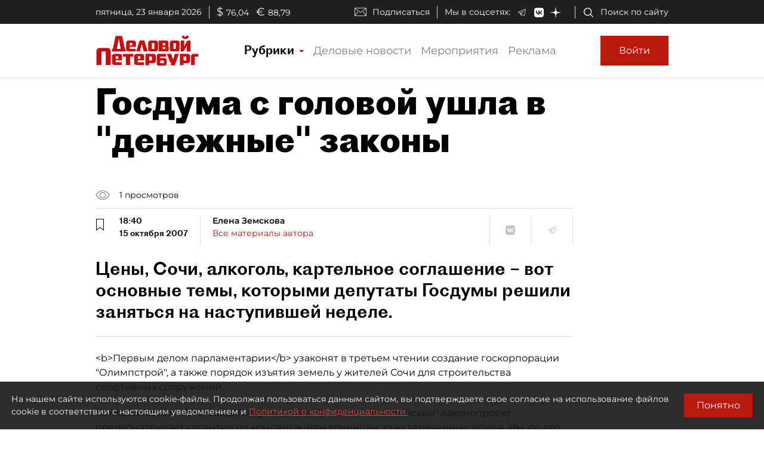

--- FILE ---
content_type: application/javascript
request_url: https://smi2.ru/counter/settings?payload=COmNAxiK8f7KvjM6JDc2MjhhMjY5LWUzYmItNDE4Zi1hM2RhLWQ0OWQ2YzI0MTU2Mw&cb=_callbacks____0mkqgegsu
body_size: 1519
content:
_callbacks____0mkqgegsu("[base64]");